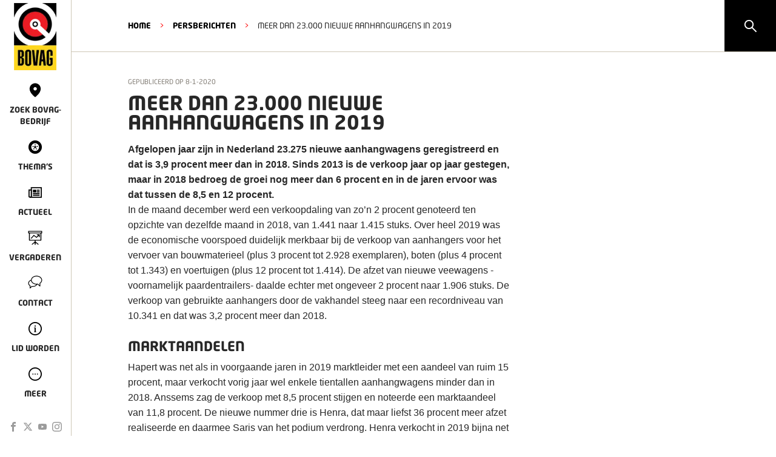

--- FILE ---
content_type: text/css; charset=utf-8
request_url: https://www.bovag.nl/_next/static/css/4cb43c476712af1d.css
body_size: 1657
content:
.styles_articleAside__NRmwt{width:30%;font-family:Neo Tech Bold,Arial,Helvetica,sans-serif}.styles_articleAside__NRmwt h3{text-transform:uppercase;margin-bottom:20px;margin-top:0}.styles_articleAside__NRmwt a{display:block;font-size:16px;font-weight:500;line-height:26px;margin-bottom:20px;max-width:-moz-fit-content;max-width:fit-content}.styles_articleAside__NRmwt a:hover{color:#b7001d}.styles_sectionContainer__y7MmQ{background:#fff;width:100%}.styles_sectionContainer__y7MmQ .styles_contentContainer__zBvzE{padding:0 50px;margin:0 auto;max-width:1076px;width:100%}@media(max-width:860px){.styles_sectionContainer__y7MmQ .styles_contentContainer__zBvzE{padding:0 20px 0 30px}}@media(max-width:672px){.styles_sectionContainer__y7MmQ .styles_contentContainer__zBvzE{padding:0}}.styles_sectionContainer__y7MmQ .styles_contentContainer__zBvzE img{width:100%;height:auto}.styles_articleContainer__IvHXe{padding-bottom:80px}@media(max-width:672px){.styles_articleContainer__IvHXe{padding-bottom:20px}}.styles_dateContainer__Oh0XS>time{display:block;font-size:11px;color:#807b73;font-weight:400;line-height:18px;text-transform:uppercase;padding-bottom:10px}.styles_title__59EzZ{font-size:32px;font-weight:500;font-family:Neo Tech Bold,Arial,Helvetica,sans-serif;text-transform:uppercase;line-height:32px;margin:0}.styles_contentContainer__4uV9O{display:flex;justify-content:space-between}.styles_contentContainer__4uV9O .styles_bodyContainer__IGxyG{display:flex;flex-direction:column;width:65%}.styles_contentContainer__4uV9O .styles_bodyContainer__IGxyG h2,.styles_contentContainer__4uV9O .styles_bodyContainer__IGxyG h3{text-transform:uppercase}@media(max-width:672px){.styles_contentContainer__4uV9O{flex-direction:column}.styles_contentContainer__4uV9O .styles_bodyContainer__IGxyG,.styles_contentContainer__4uV9O>div{width:100%;display:flex;flex-direction:column}}.styles_bodyImage__fxeRL{position:relative}.styles_bodyImage__fxeRL>img{max-width:100%}.styles_bodyImage__fxeRL>span{font-style:italic}.styles_button__4Grai>a{padding:6px 5px 6px 10px;margin-right:10px;font-size:12px;text-transform:uppercase;font-weight:700;border-radius:3px;border:1px solid #e7e3e6;color:#000!important;text-decoration:none!important;display:inline-block}.styles_button__4Grai>a:hover{color:#e2001a!important;border-color:#b8acb5}.styles_button__4Grai>a>span{font-size:10px;color:#e2001a;margin-left:6px}.styles_button-black__qZ_x3>a{font-size:1.1rem;background-color:#000;color:#fff;line-height:1;padding:16px 2.4rem;border-radius:3px;display:inline-block;transition:background-color .3s ease-out;color:#fff!important;text-decoration:none!important;font-family:Neo Tech,Arial,Helvetica,sans-serif;font-size:16px;margin-right:10px}.styles_button-black__qZ_x3>a:hover{background-color:#9b9b9b;color:#fff;opacity:1}.styles_richText__q7DBU{padding-top:16px;word-break:break-word}.styles_richText__q7DBU strong{font-family:Neo Tech Bold,Arial,Helvetica,sans-serif}.styles_richText__q7DBU>:first-child{margin-top:0!important}.styles_richText__q7DBU a{color:#e2001a;text-decoration:underline}.styles_richText__q7DBU a.styles_infolink__WfLIO{background-color:#9b9b9b;border-radius:20px;color:#fff;text-decoration:none;display:inline-flex;align-items:center;padding-left:8px}.styles_richText__q7DBU a.styles_infolink__WfLIO svg{width:25px;height:25px;color:#fff}.styles_richText__q7DBU a.styles_infolink__WfLIO:hover{background-color:#e2001a}.styles_richText__q7DBU h2,.styles_richText__q7DBU h3,.styles_richText__q7DBU h4{font-family:Neo Tech Bold,Arial,Helvetica,sans-serif!important;margin:18px 0 4px!important}.styles_richText__q7DBU h2{font-size:22px!important;line-height:28px}.styles_richText__q7DBU h3{font-size:16px}.styles_richText__q7DBU h4{font-size:14px}.styles_richText__q7DBU blockquote{border-left:3px solid #272727;margin-left:0;padding-left:20px;font-style:italic}.styles_richText__q7DBU p{margin:8px 0 24px!important;line-height:25.6px}.styles_richText__q7DBU p,.styles_richText__q7DBU p strong{font-family:Arial,Helvetica,sans-serif}.styles_richText__q7DBU p:last-child{margin-bottom:0}.styles_richText__q7DBU em,.styles_richText__q7DBU menu,.styles_richText__q7DBU ol,.styles_richText__q7DBU ul{font-family:Arial,Helvetica,sans-serif}.styles_richText__q7DBU ol li{list-style-type:decimal;margin-left:1em}.styles_richText__q7DBU ul li{list-style-type:disc;margin-left:1em}.styles_richText__q7DBU ul ul li{list-style-type:circle}.styles_richText__q7DBU img{max-height:400px}.styles_table__cWl_w{background-color:#fff;border-collapse:collapse}.styles_table__cWl_w th{font-family:Neo Tech Bold,Arial,Helvetica,sans-serif;font-weight:400;color:#767676}.styles_table__cWl_w td,.styles_table__cWl_w th{padding:8px 30px;border:1px solid #767676;text-align:center}@font-face{font-family:Neo Tech;src:url(/fonts/neo-tech/e2f74faf-712d-42be-bbb7-a1e390ce27d6.eot);src:url(/fonts/neo-tech/e2f74faf-712d-42be-bbb7-a1e390ce27d6.eot?#iefix) format("eot"),url(/fonts/neo-tech/14ba7638-0288-471c-a78f-a43fdf30a0b9.woff2) format("woff2"),url(/fonts/neo-tech/b66040a0-e8df-460a-8740-d107110b9327.woff) format("woff"),url(/fonts/neo-tech/b43bb760-6b32-4f97-9b64-be8dadcb017f.ttf) format("truetype"),url(/fonts/neo-tech/50c3bd1e-2ce9-4e71-a17f-1723874db2f7.svg#50c3bd1e-2ce9-4e71-a17f-1723874db2f7) format("svg")}@font-face{font-family:Neo Tech Medium;src:url(/fonts/neo-tech-medium/00a3920b-5bc0-41b5-b439-f3ed204fce20.eot);src:url(/fonts/neo-tech-medium/00a3920b-5bc0-41b5-b439-f3ed204fce20.eot?#iefix) format("eot"),url(/fonts/neo-tech-medium/25977f56-e1cf-426d-bc67-5911c30c354c.woff2) format("woff2"),url(/fonts/neo-tech-medium/7dcbf67c-9b24-4597-83f7-98958bdcc225.woff) format("woff"),url(/fonts/neo-tech-medium/7c9c00af-b8ab-4177-acf0-63f31876c95a.ttf) format("truetype"),url(/fonts/neo-tech-medium/200cac88-1662-4c8a-9cb7-58b8c2b9ae41.svg#200cac88-1662-4c8a-9cb7-58b8c2b9ae41) format("svg")}@font-face{font-family:Neo Tech Bold;src:url(/fonts/neo-tech-bold/8944cfee-b83b-4137-9ca0-91b26032cf5d.eot);src:url(/fonts/neo-tech-bold/8944cfee-b83b-4137-9ca0-91b26032cf5d.eot?#iefix) format("eot"),url(/fonts/neo-tech-bold/1d595b11-9a3d-4336-b64f-7b6710f2867b.woff2) format("woff2"),url(/fonts/neo-tech-bold/2107379f-ec4d-41b2-9413-f1c9ddf42321.woff) format("woff"),url(/fonts/neo-tech-bold/fa6f73ee-3d3a-4396-bd38-7d99f1c62ade.ttf) format("truetype"),url(/fonts/neo-tech-bold/60ed68cc-fe83-4681-89dd-18d1399e5971.svg#60ed68cc-fe83-4681-89dd-18d1399e5971) format("svg")}.styles_pageLoader__20KLr{position:fixed;top:0;left:0;width:100%;height:100%;background:#fff;z-index:1000;display:flex;justify-content:center;align-items:center;flex-direction:column;pointer-events:none}.styles_pageLoader__20KLr p{font-size:18px;margin-top:30px}.styles_pageLoader__20KLr.styles_hide__26Axl{opacity:0;transition:all .5s ease-in-out}.styles_pageLoader__20KLr .styles_loader__mkafp{width:100px;height:100px;border-radius:50%;border:10px solid #000;border-top-color:#fff;animation:styles_spin__1IDqu .5s linear infinite}@keyframes styles_spin__1IDqu{0%{transform:rotate(0deg)}to{transform:rotate(1turn)}}

--- FILE ---
content_type: image/svg+xml
request_url: https://www.bovag.nl/icons/navigation/more.svg
body_size: 471
content:
<?xml version="1.0" encoding="utf-8"?>
<!-- Generator: Adobe Illustrator 19.1.0, SVG Export Plug-In . SVG Version: 6.00 Build 0)  -->
<!DOCTYPE svg PUBLIC "-//W3C//DTD SVG 1.0//EN" "http://www.w3.org/TR/2001/REC-SVG-20010904/DTD/svg10.dtd">
<svg version="1.0" xmlns="http://www.w3.org/2000/svg" xmlns:xlink="http://www.w3.org/1999/xlink" x="0px" y="0px"
	 viewBox="0 0 50 50" enable-background="new 0 0 50 50" xml:space="preserve">
<g id="Layer_3" display="none">
</g>
<g id="Layer_1">
	<g>
		<g>
			<path d="M25,15c5.5,0,10,4.5,10,10s-4.5,10-10,10s-10-4.5-10-10S19.5,15,25,15 M25,13c-6.6,0-12,5.4-12,12s5.4,12,12,12
				s12-5.4,12-12S31.6,13,25,13L25,13z"/>
		</g>
		<g>
			<circle cx="21" cy="25" r="1"/>
			<circle cx="25" cy="25" r="1"/>
			<circle cx="29" cy="25" r="1"/>
		</g>
	</g>
</g>
<g id="GRID" display="none">
</g>
</svg>
